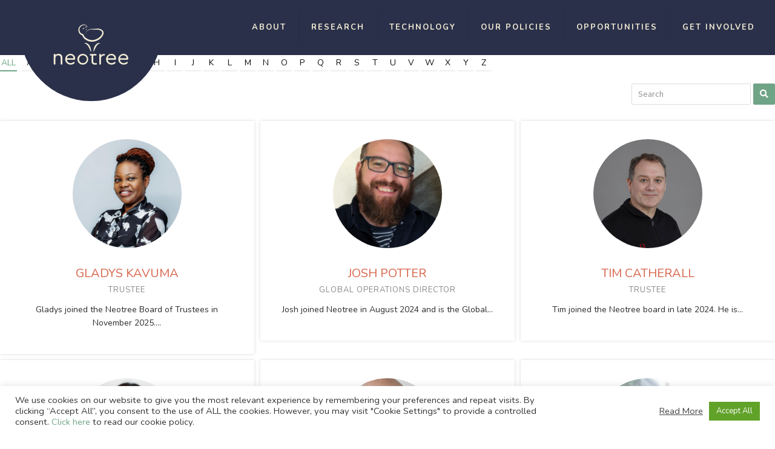

--- FILE ---
content_type: image/svg+xml
request_url: https://website.neotree.org/wp-content/uploads/2021/08/neotree-sticky-logo.svg
body_size: 2213
content:
<?xml version="1.0" encoding="UTF-8"?> <svg xmlns="http://www.w3.org/2000/svg" width="76.147" height="41.066" viewBox="0 0 76.147 41.066"><g id="Group_1318" data-name="Group 1318" transform="translate(0)"><path id="Path_885" data-name="Path 885" d="M80.588,50.778a3.493,3.493,0,0,1-.083-.808c0-.261.012-.521.029-.779a10.644,10.644,0,0,1,1.418-4.448,6.875,6.875,0,0,1,2.226-2.356,4.059,4.059,0,0,1,3.149-.559.1.1,0,0,1,0,.193h0a5.678,5.678,0,0,0-2.423,1.343,9.668,9.668,0,0,0-1.667,2.148,25.094,25.094,0,0,0-1.3,2.536c-.2.44-.4.888-.59,1.341-.1.225-.19.455-.29.684l-.14.345c-.047.111-.093.24-.126.332l-.013.037a.1.1,0,0,1-.13.06A.1.1,0,0,1,80.588,50.778Z" transform="translate(-39.927 -22.91)" fill="#f2edd5"></path><path id="Path_886" data-name="Path 886" d="M75.873,50.751c-.033-.091-.078-.22-.126-.332l-.14-.345c-.1-.23-.185-.459-.29-.684-.194-.453-.388-.9-.589-1.341a25.273,25.273,0,0,0-1.3-2.536,9.689,9.689,0,0,0-1.667-2.148,5.678,5.678,0,0,0-2.423-1.343h0a.1.1,0,0,1-.068-.124.1.1,0,0,1,.071-.069,4.057,4.057,0,0,1,3.149.559,6.875,6.875,0,0,1,2.226,2.356,10.644,10.644,0,0,1,1.418,4.448c.017.259.033.518.029.779a3.492,3.492,0,0,1-.083.808.1.1,0,0,1-.193.01Z" transform="translate(-38.034 -22.91)" fill="#f2edd5"></path><g id="Group_1284" data-name="Group 1284" transform="translate(0 29.951)"><path id="Path_887" data-name="Path 887" d="M40.511,59.31V65.36a.841.841,0,1,1-1.682,0V59.507a2.589,2.589,0,0,0-2.642-2.838,2.706,2.706,0,0,0-2.8,2.838V65.36a.841.841,0,1,1-1.682,0V55.991a.844.844,0,0,1,.852-.873.854.854,0,0,1,.83.873v.393a4.359,4.359,0,0,1,3.166-1.266C38.983,55.118,40.511,56.755,40.511,59.31Z" transform="translate(-31.711 -55.118)" fill="#f2edd5"></path><path id="Path_888" data-name="Path 888" d="M55.94,60.031v.109a.929.929,0,0,1-1.026,1.048H47.4a3.755,3.755,0,0,0,3.909,3.495,4.226,4.226,0,0,0,2.773-1.026.873.873,0,0,1,.568-.24.722.722,0,0,1,.742.742.976.976,0,0,1-.415.765,5.655,5.655,0,0,1-3.69,1.31,5.558,5.558,0,0,1-.2-11.115A4.709,4.709,0,0,1,55.94,60.031ZM47.467,59.7h6.747a3.012,3.012,0,0,0-3.166-3.057A3.626,3.626,0,0,0,47.467,59.7Z" transform="translate(-34.059 -55.118)" fill="#f2edd5"></path><path id="Path_889" data-name="Path 889" d="M71.785,60.664a5.569,5.569,0,1,1-5.569-5.546A5.536,5.536,0,0,1,71.785,60.664Zm-9.412.022a3.809,3.809,0,0,0,3.822,3.974,4,4,0,1,0-3.822-3.974Z" transform="translate(-36.583 -55.118)" fill="#f2edd5"></path><path id="Path_890" data-name="Path 890" d="M79.437,55.407h2.642a.753.753,0,1,1,0,1.506H79.437v5.809c0,1.4.721,2.031,2.25,2.031.371,0,.633-.044.873-.044a.677.677,0,0,1,.764.655.75.75,0,0,1-.611.764,4.693,4.693,0,0,1-1.376.153c-2.315,0-3.582-1.222-3.582-3.45V56.913H76.664a.754.754,0,1,1,0-1.506h1.092" transform="translate(-39.147 -55.167)" fill="#f2edd5"></path><path id="Path_891" data-name="Path 891" d="M93.442,56.057a.787.787,0,0,1-.852.786,3.136,3.136,0,0,0-3.32,3.144V65.36a.841.841,0,1,1-1.682,0V55.991a.844.844,0,0,1,.852-.873.853.853,0,0,1,.829.873v.786a4.269,4.269,0,0,1,3.32-1.507A.8.8,0,0,1,93.442,56.057Z" transform="translate(-41.119 -55.118)" fill="#f2edd5"></path><path id="Path_892" data-name="Path 892" d="M106.2,60.031v.109a.929.929,0,0,1-1.026,1.048H97.66a3.756,3.756,0,0,0,3.909,3.495,4.224,4.224,0,0,0,2.773-1.026.877.877,0,0,1,.568-.24.723.723,0,0,1,.743.742.976.976,0,0,1-.415.765,5.656,5.656,0,0,1-3.691,1.31,5.558,5.558,0,0,1-.2-11.115A4.708,4.708,0,0,1,106.2,60.031ZM97.726,59.7h6.748a3.012,3.012,0,0,0-3.166-3.057A3.627,3.627,0,0,0,97.726,59.7Z" transform="translate(-42.521 -55.118)" fill="#f2edd5"></path><path id="Path_893" data-name="Path 893" d="M121.193,60.031v.109a.929.929,0,0,1-1.026,1.048h-7.512a3.756,3.756,0,0,0,3.909,3.495,4.224,4.224,0,0,0,2.773-1.026.875.875,0,0,1,.568-.24.723.723,0,0,1,.743.742.976.976,0,0,1-.415.765,5.656,5.656,0,0,1-3.691,1.31,5.558,5.558,0,0,1-.2-11.115A4.708,4.708,0,0,1,121.193,60.031ZM112.72,59.7h6.748a3.013,3.013,0,0,0-3.166-3.057A3.626,3.626,0,0,0,112.72,59.7Z" transform="translate(-45.045 -55.118)" fill="#f2edd5"></path></g><path id="Path_894" data-name="Path 894" d="M68.487,22.729a1.04,1.04,0,0,1,.209.672,1.014,1.014,0,0,1-.32.715.949.949,0,0,1-.761.23,1.073,1.073,0,0,1-.632-.31l.6-.175a.928.928,0,0,0,.377-.207A2.8,2.8,0,0,0,68.487,22.729Z" transform="translate(-37.65 -19.714)" fill="#f2edd5"></path><path id="Path_895" data-name="Path 895" d="M70.656,25.418a5.787,5.787,0,0,1,.562-.606c.093-.1.161-.225.289-.263a.866.866,0,0,1,.477,0,.051.051,0,0,1,.039.048.7.7,0,0,1-.162.47.73.73,0,0,1-.379.172,8,8,0,0,1-.791.235.033.033,0,0,1-.041-.022A.036.036,0,0,1,70.656,25.418Z" transform="translate(-38.267 -20.014)" fill="#f2edd5"></path><path id="Path_896" data-name="Path 896" d="M71.6,21.678a.7.7,0,0,1-.036.572.751.751,0,0,1-.521.4.805.805,0,0,1-.615-.141.83.83,0,0,1-.316-.466,5.055,5.055,0,0,0,.812,0A1.756,1.756,0,0,0,71.6,21.678Z" transform="translate(-38.178 -19.537)" fill="#f2edd5"></path><path id="Path_897" data-name="Path 897" d="M72.033,23.133a7.2,7.2,0,0,0-1.43-2.181,4.008,4.008,0,0,0-2.158-1.227,4.142,4.142,0,0,0-2.409.36,5.258,5.258,0,0,0-1.969,1.424,4.709,4.709,0,0,0-.775,4.481,4.133,4.133,0,0,0,3.241,2.87.691.691,0,0,1,.568.515l.01.037a6.382,6.382,0,0,0,2.073,3.139,10.364,10.364,0,0,0,11.163,1.539,12.407,12.407,0,0,0,3.361-2.156,10.592,10.592,0,0,0,1.355-1.457,7.466,7.466,0,0,0,.99-1.659,2.959,2.959,0,0,0,.214-1.684A2.626,2.626,0,0,0,85.4,25.7a6.053,6.053,0,0,0-3.545-1.363l.088-.007a25.317,25.317,0,0,1-3.958.038c-.651-.043-1.3-.1-1.946-.17l-.967-.114a2.4,2.4,0,0,0-.9-.014,7.875,7.875,0,0,0-3.3,1.756A6.274,6.274,0,0,0,69.6,27.245a2.411,2.411,0,0,0-.4,1.823,2.472,2.472,0,0,1,.292-1.884A6.465,6.465,0,0,1,70.7,25.645a8.109,8.109,0,0,1,3.381-2,3.515,3.515,0,0,1,1.025-.057l.964.021c.643.008,1.284,0,1.924-.019a28.1,28.1,0,0,0,3.772-.31.485.485,0,0,1,.077-.007h.011a6.966,6.966,0,0,1,4.378,1.442,3.974,3.974,0,0,1,1.393,2.108,4.312,4.312,0,0,1-.208,2.512A12.132,12.132,0,0,1,81,35.583a13.413,13.413,0,0,1-4.4,1.112,10.854,10.854,0,0,1-4.533-.655,11.461,11.461,0,0,1-3.924-2.33A7.842,7.842,0,0,1,65.7,29.726l.577.552a5.157,5.157,0,0,1-2.67-1.388,5.733,5.733,0,0,1-1.489-2.546,5.525,5.525,0,0,1,3.654-6.931,4.755,4.755,0,0,1,2.778-.179,4.4,4.4,0,0,1,2.261,1.529A7.063,7.063,0,0,1,72.033,23.133Z" transform="translate(-36.793 -19.103)" fill="#f2edd5"></path></g></svg> 

--- FILE ---
content_type: image/svg+xml
request_url: https://website.neotree.org/wp-content/uploads/2021/05/neotree-footer-logo.svg
body_size: 2186
content:
<?xml version="1.0" encoding="UTF-8"?> <svg xmlns="http://www.w3.org/2000/svg" width="123.063" height="66.367" viewBox="0 0 123.063 66.367"><g transform="translate(0)"><path d="M80.64,56.362a5.645,5.645,0,0,1-.134-1.305c-.005-.422.019-.841.047-1.259a17.2,17.2,0,0,1,2.292-7.189,11.112,11.112,0,0,1,3.6-3.808,6.56,6.56,0,0,1,5.09-.9.162.162,0,0,1,0,.312h0a9.176,9.176,0,0,0-3.915,2.171,15.624,15.624,0,0,0-2.695,3.472,40.553,40.553,0,0,0-2.1,4.1c-.327.711-.638,1.435-.953,2.168-.169.364-.308.735-.469,1.106l-.226.558c-.077.18-.151.388-.2.536l-.021.059a.163.163,0,0,1-.21.1A.167.167,0,0,1,80.64,56.362Z" transform="translate(-14.926 -11.325)" fill="#2b304a"></path><path d="M79.944,56.319c-.054-.148-.126-.356-.2-.536l-.226-.558c-.16-.371-.3-.742-.469-1.106-.313-.732-.626-1.457-.952-2.168a40.842,40.842,0,0,0-2.1-4.1A15.659,15.659,0,0,0,73.3,44.382a9.176,9.176,0,0,0-3.915-2.171h0a.162.162,0,0,1-.11-.2.167.167,0,0,1,.114-.112,6.556,6.556,0,0,1,5.088.9,11.111,11.111,0,0,1,3.6,3.808A17.2,17.2,0,0,1,80.365,53.8c.028.418.054.837.047,1.259a5.644,5.644,0,0,1-.134,1.305.163.163,0,0,1-.312.016Z" transform="translate(-18.792 -11.325)" fill="#2b304a"></path><g transform="translate(0 48.404)"><path d="M45.933,61.893v9.776a1.36,1.36,0,1,1-2.718,0V62.21c0-2.787-1.73-4.587-4.27-4.587a4.373,4.373,0,0,0-4.517,4.587v9.459a1.36,1.36,0,1,1-2.718,0V56.529a1.363,1.363,0,0,1,1.376-1.411,1.379,1.379,0,0,1,1.341,1.411v.634a7.045,7.045,0,0,1,5.117-2.046C43.463,55.118,45.933,57.764,45.933,61.893Z" transform="translate(-31.711 -55.118)" fill="#2b304a"></path><path d="M62.277,63.058v.176a1.5,1.5,0,0,1-1.659,1.693H48.478a6.069,6.069,0,0,0,6.317,5.648,6.83,6.83,0,0,0,4.482-1.659,1.412,1.412,0,0,1,.918-.388,1.167,1.167,0,0,1,1.2,1.2,1.577,1.577,0,0,1-.671,1.236,9.139,9.139,0,0,1-5.963,2.117,8.983,8.983,0,0,1-.319-17.963A7.61,7.61,0,0,1,62.277,63.058Zm-13.693-.53h10.9a4.868,4.868,0,0,0-5.117-4.941A5.859,5.859,0,0,0,48.584,62.529Z" transform="translate(-26.915 -55.118)" fill="#2b304a"></path><path d="M78.647,64.081a9,9,0,1,1-9-8.963A8.947,8.947,0,0,1,78.647,64.081Zm-15.211.036a6.155,6.155,0,0,0,6.177,6.422,6.464,6.464,0,1,0-6.177-6.422Z" transform="translate(-21.756 -55.118)" fill="#2b304a"></path><path d="M81.63,55.407H85.9a1.217,1.217,0,1,1,0,2.434H81.63v9.388c0,2.259,1.165,3.282,3.636,3.282.6,0,1.023-.071,1.411-.071A1.094,1.094,0,0,1,87.912,71.5a1.212,1.212,0,0,1-.988,1.235,7.584,7.584,0,0,1-2.223.247c-3.742,0-5.789-1.976-5.789-5.576V57.841H77.148a1.218,1.218,0,1,1,0-2.434h1.765" transform="translate(-16.517 -55.019)" fill="#2b304a"></path><path d="M97.048,56.635a1.272,1.272,0,0,1-1.376,1.27,5.068,5.068,0,0,0-5.365,5.082v8.682a1.36,1.36,0,1,1-2.718,0V56.529a1.365,1.365,0,0,1,1.378-1.411,1.378,1.378,0,0,1,1.34,1.411V57.8a6.9,6.9,0,0,1,5.365-2.435A1.293,1.293,0,0,1,97.048,56.635Z" transform="translate(-12.489 -55.118)" fill="#2b304a"></path><path d="M112.535,63.058v.176a1.5,1.5,0,0,1-1.659,1.693H98.736a6.07,6.07,0,0,0,6.318,5.648,6.826,6.826,0,0,0,4.481-1.659,1.417,1.417,0,0,1,.918-.388,1.168,1.168,0,0,1,1.2,1.2,1.577,1.577,0,0,1-.671,1.236,9.14,9.14,0,0,1-5.965,2.117,8.983,8.983,0,0,1-.317-17.963A7.609,7.609,0,0,1,112.535,63.058Zm-13.693-.53h10.905a4.869,4.869,0,0,0-5.117-4.941A5.862,5.862,0,0,0,98.843,62.529Z" transform="translate(-9.625 -55.118)" fill="#2b304a"></path><path d="M127.529,63.058v.176a1.5,1.5,0,0,1-1.659,1.693H113.73a6.07,6.07,0,0,0,6.318,5.648,6.826,6.826,0,0,0,4.481-1.659,1.414,1.414,0,0,1,.918-.388,1.168,1.168,0,0,1,1.2,1.2,1.577,1.577,0,0,1-.671,1.236,9.14,9.14,0,0,1-5.965,2.117,8.983,8.983,0,0,1-.317-17.963A7.609,7.609,0,0,1,127.529,63.058Zm-13.693-.53h10.905a4.869,4.869,0,0,0-5.117-4.941A5.861,5.861,0,0,0,113.837,62.529Z" transform="translate(-4.467 -55.118)" fill="#2b304a"></path></g><path d="M69.414,22.729a1.68,1.68,0,0,1,.337,1.086,1.639,1.639,0,0,1-.517,1.156,1.533,1.533,0,0,1-1.23.371,1.734,1.734,0,0,1-1.021-.5l.968-.284a1.5,1.5,0,0,0,.609-.335A4.529,4.529,0,0,0,69.414,22.729Z" transform="translate(-19.577 -17.856)" fill="#70a487"></path><path d="M70.66,25.975a9.349,9.349,0,0,1,.909-.98c.151-.157.261-.363.466-.425a1.4,1.4,0,0,1,.771-.007.083.083,0,0,1,.063.078,1.134,1.134,0,0,1-.262.759,1.18,1.18,0,0,1-.613.278,12.938,12.938,0,0,1-1.278.379.053.053,0,0,1-.066-.036A.059.059,0,0,1,70.66,25.975Z" transform="translate(-18.316 -17.242)" fill="#70a487"></path><path d="M72.521,21.678a1.124,1.124,0,0,1-.058.925,1.214,1.214,0,0,1-.841.638,1.3,1.3,0,0,1-.993-.228,1.342,1.342,0,0,1-.511-.753,8.169,8.169,0,0,0,1.312-.007A2.838,2.838,0,0,0,72.521,21.678Z" transform="translate(-18.499 -18.217)" fill="#70a487"></path><path d="M78.28,25.616a11.642,11.642,0,0,0-2.312-3.525,6.478,6.478,0,0,0-3.488-1.982,6.694,6.694,0,0,0-3.894.582,8.5,8.5,0,0,0-3.183,2.3,7.61,7.61,0,0,0-1.253,7.242,6.679,6.679,0,0,0,5.238,4.638,1.116,1.116,0,0,1,.918.832l.016.06a10.313,10.313,0,0,0,3.351,5.074,16.749,16.749,0,0,0,18.041,2.488,20.051,20.051,0,0,0,5.432-3.484,17.118,17.118,0,0,0,2.189-2.355,12.066,12.066,0,0,0,1.6-2.681,4.781,4.781,0,0,0,.345-2.722,4.243,4.243,0,0,0-1.407-2.32,9.783,9.783,0,0,0-5.729-2.2l.142-.011a40.915,40.915,0,0,1-6.4.062c-1.052-.07-2.1-.159-3.145-.276l-1.563-.184a3.887,3.887,0,0,0-1.456-.023,12.727,12.727,0,0,0-5.338,2.839,10.139,10.139,0,0,0-2.047,2.293,3.9,3.9,0,0,0-.644,2.946,4,4,0,0,1,.472-3.044,10.448,10.448,0,0,1,1.953-2.488,13.106,13.106,0,0,1,5.465-3.228,5.681,5.681,0,0,1,1.657-.091l1.558.034c1.039.013,2.075,0,3.109-.031a45.414,45.414,0,0,0,6.1-.5.785.785,0,0,1,.125-.011h.017a11.259,11.259,0,0,1,7.075,2.331,6.422,6.422,0,0,1,2.251,3.407,6.969,6.969,0,0,1-.336,4.059A19.606,19.606,0,0,1,92.766,45.736a21.677,21.677,0,0,1-7.111,1.8,17.542,17.542,0,0,1-7.326-1.059,18.523,18.523,0,0,1-6.342-3.766,12.673,12.673,0,0,1-3.935-6.436l.933.892a8.334,8.334,0,0,1-4.314-2.243,9.266,9.266,0,0,1-2.407-4.114,8.929,8.929,0,0,1,5.906-11.2,7.685,7.685,0,0,1,4.49-.289,7.115,7.115,0,0,1,3.654,2.47A11.416,11.416,0,0,1,78.28,25.616Z" transform="translate(-21.328 -19.103)" fill="#70a487"></path></g></svg> 

--- FILE ---
content_type: image/svg+xml
request_url: https://website.neotree.org/wp-content/uploads/2021/05/neotree-nav-logo.svg
body_size: 2585
content:
<?xml version="1.0" encoding="UTF-8"?> <svg xmlns="http://www.w3.org/2000/svg" width="235" height="151.999" viewBox="0 0 235 151.999"><g id="Group_1306" data-name="Group 1306" transform="translate(-31 -27)"><path id="Subtraction_1" data-name="Subtraction 1" d="M-4940.5,329a118.373,118.373,0,0,1-23.68-2.387,116.9,116.9,0,0,1-22.056-6.846,117.484,117.484,0,0,1-19.959-10.833,118.331,118.331,0,0,1-17.389-14.348,118.316,118.316,0,0,1-14.348-17.39,117.548,117.548,0,0,1-10.833-19.959,116.9,116.9,0,0,1-6.846-22.056A118.375,118.375,0,0,1-5058,211.5a117.542,117.542,0,0,1,5.146-34.5h224.707A117.551,117.551,0,0,1-4823,211.5a118.375,118.375,0,0,1-2.387,23.68,116.909,116.909,0,0,1-6.847,22.056,117.548,117.548,0,0,1-10.833,19.959,118.347,118.347,0,0,1-14.348,17.39,118.348,118.348,0,0,1-17.39,14.348,117.519,117.519,0,0,1-19.959,10.833,116.921,116.921,0,0,1-22.057,6.846A118.366,118.366,0,0,1-4940.5,329Z" transform="translate(5089 -150)" fill="#2b304a"></path><g id="Group_1285" data-name="Group 1285" transform="translate(86.819 52.482)"><path id="Path_885" data-name="Path 885" d="M80.64,56.362a5.645,5.645,0,0,1-.134-1.305c-.005-.422.019-.841.047-1.259a17.2,17.2,0,0,1,2.292-7.189,11.112,11.112,0,0,1,3.6-3.808,6.56,6.56,0,0,1,5.09-.9.162.162,0,0,1,0,.312h0a9.176,9.176,0,0,0-3.915,2.171,15.624,15.624,0,0,0-2.695,3.472,40.553,40.553,0,0,0-2.1,4.1c-.327.711-.638,1.435-.953,2.168-.169.364-.308.735-.469,1.106l-.226.558c-.077.18-.151.388-.2.536l-.021.059a.163.163,0,0,1-.21.1A.167.167,0,0,1,80.64,56.362Z" transform="translate(-14.926 -11.325)" fill="#f2edd5"></path><path id="Path_886" data-name="Path 886" d="M79.944,56.319c-.054-.148-.126-.356-.2-.536l-.226-.558c-.16-.371-.3-.742-.469-1.106-.313-.732-.626-1.457-.952-2.168a40.842,40.842,0,0,0-2.1-4.1A15.659,15.659,0,0,0,73.3,44.382a9.176,9.176,0,0,0-3.915-2.171h0a.162.162,0,0,1-.11-.2.167.167,0,0,1,.114-.112,6.556,6.556,0,0,1,5.088.9,11.111,11.111,0,0,1,3.6,3.808A17.2,17.2,0,0,1,80.365,53.8c.028.418.054.837.047,1.259a5.644,5.644,0,0,1-.134,1.305.163.163,0,0,1-.312.016Z" transform="translate(-18.792 -11.325)" fill="#f2edd5"></path><g id="Group_1284" data-name="Group 1284" transform="translate(0 48.404)"><path id="Path_887" data-name="Path 887" d="M45.933,61.893v9.776a1.36,1.36,0,1,1-2.718,0V62.21c0-2.787-1.73-4.587-4.27-4.587a4.373,4.373,0,0,0-4.517,4.587v9.459a1.36,1.36,0,1,1-2.718,0V56.529a1.363,1.363,0,0,1,1.376-1.411,1.379,1.379,0,0,1,1.341,1.411v.634a7.045,7.045,0,0,1,5.117-2.046C43.463,55.118,45.933,57.764,45.933,61.893Z" transform="translate(-31.711 -55.118)" fill="#f2edd5"></path><path id="Path_888" data-name="Path 888" d="M62.277,63.058v.176a1.5,1.5,0,0,1-1.659,1.693H48.478a6.069,6.069,0,0,0,6.317,5.648,6.83,6.83,0,0,0,4.482-1.659,1.412,1.412,0,0,1,.918-.388,1.167,1.167,0,0,1,1.2,1.2,1.577,1.577,0,0,1-.671,1.236,9.139,9.139,0,0,1-5.963,2.117,8.983,8.983,0,0,1-.319-17.963A7.61,7.61,0,0,1,62.277,63.058Zm-13.693-.53h10.9a4.868,4.868,0,0,0-5.117-4.941A5.859,5.859,0,0,0,48.584,62.529Z" transform="translate(-26.915 -55.118)" fill="#f2edd5"></path><path id="Path_889" data-name="Path 889" d="M78.647,64.081a9,9,0,1,1-9-8.963A8.947,8.947,0,0,1,78.647,64.081Zm-15.211.036a6.155,6.155,0,0,0,6.177,6.422,6.464,6.464,0,1,0-6.177-6.422Z" transform="translate(-21.756 -55.118)" fill="#f2edd5"></path><path id="Path_890" data-name="Path 890" d="M81.63,55.407H85.9a1.217,1.217,0,1,1,0,2.434H81.63v9.388c0,2.259,1.165,3.282,3.636,3.282.6,0,1.023-.071,1.411-.071A1.094,1.094,0,0,1,87.912,71.5a1.212,1.212,0,0,1-.988,1.235,7.584,7.584,0,0,1-2.223.247c-3.742,0-5.789-1.976-5.789-5.576V57.841H77.148a1.218,1.218,0,1,1,0-2.434h1.765" transform="translate(-16.517 -55.019)" fill="#f2edd5"></path><path id="Path_891" data-name="Path 891" d="M97.048,56.635a1.272,1.272,0,0,1-1.376,1.27,5.068,5.068,0,0,0-5.365,5.082v8.682a1.36,1.36,0,1,1-2.718,0V56.529a1.365,1.365,0,0,1,1.378-1.411,1.378,1.378,0,0,1,1.34,1.411V57.8a6.9,6.9,0,0,1,5.365-2.435A1.293,1.293,0,0,1,97.048,56.635Z" transform="translate(-12.489 -55.118)" fill="#f2edd5"></path><path id="Path_892" data-name="Path 892" d="M112.535,63.058v.176a1.5,1.5,0,0,1-1.659,1.693H98.736a6.07,6.07,0,0,0,6.318,5.648,6.826,6.826,0,0,0,4.481-1.659,1.417,1.417,0,0,1,.918-.388,1.168,1.168,0,0,1,1.2,1.2,1.577,1.577,0,0,1-.671,1.236,9.14,9.14,0,0,1-5.965,2.117,8.983,8.983,0,0,1-.317-17.963A7.609,7.609,0,0,1,112.535,63.058Zm-13.693-.53h10.905a4.869,4.869,0,0,0-5.117-4.941A5.862,5.862,0,0,0,98.843,62.529Z" transform="translate(-9.625 -55.118)" fill="#f2edd5"></path><path id="Path_893" data-name="Path 893" d="M127.529,63.058v.176a1.5,1.5,0,0,1-1.659,1.693H113.73a6.07,6.07,0,0,0,6.318,5.648,6.826,6.826,0,0,0,4.481-1.659,1.414,1.414,0,0,1,.918-.388,1.168,1.168,0,0,1,1.2,1.2,1.577,1.577,0,0,1-.671,1.236,9.14,9.14,0,0,1-5.965,2.117,8.983,8.983,0,0,1-.317-17.963A7.609,7.609,0,0,1,127.529,63.058Zm-13.693-.53h10.905a4.869,4.869,0,0,0-5.117-4.941A5.861,5.861,0,0,0,113.837,62.529Z" transform="translate(-4.467 -55.118)" fill="#f2edd5"></path></g><path id="Path_894" data-name="Path 894" d="M69.414,22.729a1.68,1.68,0,0,1,.337,1.086,1.639,1.639,0,0,1-.517,1.156,1.533,1.533,0,0,1-1.23.371,1.734,1.734,0,0,1-1.021-.5l.968-.284a1.5,1.5,0,0,0,.609-.335A4.529,4.529,0,0,0,69.414,22.729Z" transform="translate(-19.577 -17.856)" fill="#f2edd5"></path><path id="Path_895" data-name="Path 895" d="M70.66,25.975a9.349,9.349,0,0,1,.909-.98c.151-.157.261-.363.466-.425a1.4,1.4,0,0,1,.771-.007.083.083,0,0,1,.063.078,1.134,1.134,0,0,1-.262.759,1.18,1.18,0,0,1-.613.278,12.938,12.938,0,0,1-1.278.379.053.053,0,0,1-.066-.036A.059.059,0,0,1,70.66,25.975Z" transform="translate(-18.316 -17.242)" fill="#f2edd5"></path><path id="Path_896" data-name="Path 896" d="M72.521,21.678a1.124,1.124,0,0,1-.058.925,1.214,1.214,0,0,1-.841.638,1.3,1.3,0,0,1-.993-.228,1.342,1.342,0,0,1-.511-.753,8.169,8.169,0,0,0,1.312-.007A2.838,2.838,0,0,0,72.521,21.678Z" transform="translate(-18.499 -18.217)" fill="#f2edd5"></path><path id="Path_897" data-name="Path 897" d="M78.28,25.616a11.642,11.642,0,0,0-2.312-3.525,6.478,6.478,0,0,0-3.488-1.982,6.694,6.694,0,0,0-3.894.582,8.5,8.5,0,0,0-3.183,2.3,7.61,7.61,0,0,0-1.253,7.242,6.679,6.679,0,0,0,5.238,4.638,1.116,1.116,0,0,1,.918.832l.016.06a10.313,10.313,0,0,0,3.351,5.074,16.749,16.749,0,0,0,18.041,2.488,20.051,20.051,0,0,0,5.432-3.484,17.118,17.118,0,0,0,2.189-2.355,12.066,12.066,0,0,0,1.6-2.681,4.781,4.781,0,0,0,.345-2.722,4.243,4.243,0,0,0-1.407-2.32,9.783,9.783,0,0,0-5.729-2.2l.142-.011a40.915,40.915,0,0,1-6.4.062c-1.052-.07-2.1-.159-3.145-.276l-1.563-.184a3.887,3.887,0,0,0-1.456-.023,12.727,12.727,0,0,0-5.338,2.839,10.139,10.139,0,0,0-2.047,2.293,3.9,3.9,0,0,0-.644,2.946,4,4,0,0,1,.472-3.044,10.448,10.448,0,0,1,1.953-2.488,13.106,13.106,0,0,1,5.465-3.228,5.681,5.681,0,0,1,1.657-.091l1.558.034c1.039.013,2.075,0,3.109-.031a45.414,45.414,0,0,0,6.1-.5.785.785,0,0,1,.125-.011h.017a11.259,11.259,0,0,1,7.075,2.331,6.422,6.422,0,0,1,2.251,3.407,6.969,6.969,0,0,1-.336,4.059A19.606,19.606,0,0,1,92.766,45.736a21.677,21.677,0,0,1-7.111,1.8,17.542,17.542,0,0,1-7.326-1.059,18.523,18.523,0,0,1-6.342-3.766,12.673,12.673,0,0,1-3.935-6.436l.933.892a8.334,8.334,0,0,1-4.314-2.243,9.266,9.266,0,0,1-2.407-4.114,8.929,8.929,0,0,1,5.906-11.2,7.685,7.685,0,0,1,4.49-.289,7.115,7.115,0,0,1,3.654,2.47A11.416,11.416,0,0,1,78.28,25.616Z" transform="translate(-21.328 -19.103)" fill="#f2edd5"></path></g></g></svg> 